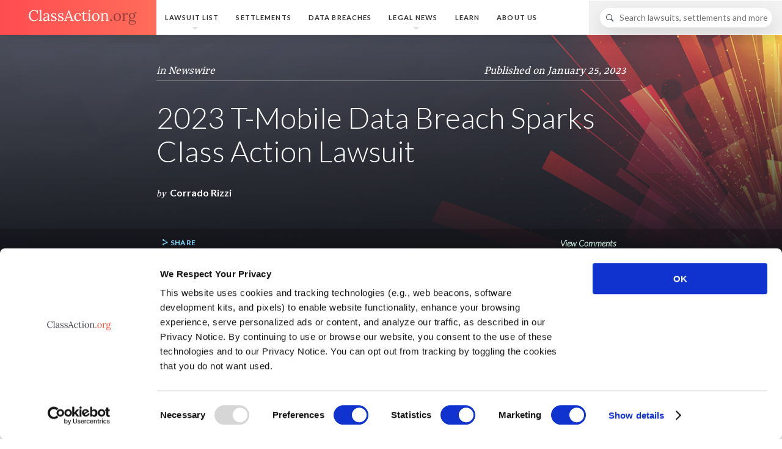

--- FILE ---
content_type: text/html;charset=UTF-8
request_url: https://www.classaction.org/news/2023-t-mobile-data-breach-sparks-class-action-lawsuit
body_size: 16623
content:
<!DOCTYPE html>
<html lang="en"> <head><script>(function(w,i,g){w[g]=w[g]||[];if(typeof w[g].push=='function')w[g].push(i)})
(window,'GTM-K8NM2GK','google_tags_first_party');</script><script>(function(w,d,s,l){w[l]=w[l]||[];(function(){w[l].push(arguments);})('set', 'developer_id.dYzg1YT', true);
		w[l].push({'gtm.start':new Date().getTime(),event:'gtm.js'});var f=d.getElementsByTagName(s)[0],
		j=d.createElement(s);j.async=true;j.src='/a4zh/';
		f.parentNode.insertBefore(j,f);
		})(window,document,'script','dataLayer');</script> <link rel="preconnect" href="//static.classaction.org"> <link rel="preconnect" href="//ob.sd562986.enforcer.classaction.org"> <link rel="preconnect" href="//phm.classaction.org"> <link rel="preconnect" href="//delta.classaction.org"> <link rel="preconnect" href="//deltagw.classaction.org"> <meta charset="utf-8"> <meta http-equiv="X-UA-Compatible" content="IE=edge"> <meta name="viewport" content="width=device-width, initial-scale=1"> <link rel="search" href="/themes/classaction/dist/spec/opensearch.xml" type="application/opensearchdescription+xml" title="ClassAction.org"> <link rel="apple-touch-icon" sizes="180x180" href="/themes/classaction/dist/spec/favicons/favicon-180x180.png"> <link rel="apple-touch-icon" sizes="152x152" href="/themes/classaction/dist/spec/favicons/favicon-152x152.png"> <link rel="apple-touch-icon" sizes="120x120" href="/themes/classaction/dist/spec/favicons/favicon-120x120.png"> <link rel="shortcut icon" sizes="196x196" href="/themes/classaction/dist/spec/favicons/favicon-196x196.png"> <link rel="manifest" href="/themes/classaction/dist/spec/favicons/manifest.json"> <link rel="shortcut icon" href="/themes/classaction/dist/spec/favicons/favicon.ico"> <link rel="icon" type="image/png" sizes="16x16" href="/themes/classaction/dist/spec/favicons/favicon-16x16.png"> <link rel="icon" type="image/png" sizes="128x128" href="/themes/classaction/dist/spec/favicons/favicon-128x128.png"> <link rel="icon" type="image/png" sizes="192x192" href="/themes/classaction/dist/spec/favicons/favicon-192x192.png"> <link rel="icon" type="image/png" sizes="228x228" href="/themes/classaction/dist/spec/favicons/favicon-228x228.png"> <link rel="icon" type="image/png" sizes="256x256" href="/themes/classaction/dist/spec/favicons/favicon-256x256.png"> <meta name="msapplication-config" content="/themes/classaction/dist/spec/favicons/browserconfig.xml"> <meta name="theme-color" content="#ff5e55"/> <link rel="preload" as="font" type="font/woff2" href="/themes/classaction/dist/spec/fonts/type/v2-lato-300.woff2" crossorigin> <link rel="preload" as="font" type="font/woff2" href="/themes/classaction/dist/spec/fonts/type/v2-lato-300i.woff2" crossorigin> <link rel="preload" as="font" type="font/woff2" href="/themes/classaction/dist/spec/fonts/type/v2-lato-400.woff2" crossorigin> <link rel="preload" as="font" type="font/woff2" href="/themes/classaction/dist/spec/fonts/type/v2-lato-700.woff2" crossorigin> <link rel="preload" as="font" type="font/woff2" href="/themes/classaction/dist/spec/fonts/type/v2-yrsa-300.woff2" crossorigin> <link rel="preload" as="font" type="font/woff2" href="/themes/classaction/dist/spec/fonts/type/v2-yrsa-400.woff2" crossorigin> <link rel="preload" as="font" type="font/woff2" href="/themes/classaction/dist/spec/fonts/type/v2-yrsa-500.woff2" crossorigin> <link rel="preload" as="font" type="font/woff2" href="/themes/classaction/dist/spec/fonts/ca-icons/ca-icons.woff2" crossorigin> <style> @font-face { font-family: 'Yrsa'; font-style: normal; font-weight: 300; font-display: swap; src: url('/themes/classaction/dist/spec/fonts/type/v2-yrsa-300.woff2') format('woff2'); unicode-range: U+0000-00FF, U+0131, U+0152-0153, U+02BB-02BC, U+02C6, U+02DA, U+02DC, U+0304, U+0308, U+0329, U+2000-206F, U+2074, U+20AC, U+2122, U+2191, U+2193, U+2212, U+2215, U+FEFF, U+FFFD;; } @font-face { font-family: 'Yrsa'; font-style: normal; font-weight: 400; font-display: swap; src: url('/themes/classaction/dist/spec/fonts/type/v2-yrsa-400.woff2') format('woff2'); unicode-range: U+0000-00FF, U+0131, U+0152-0153, U+02BB-02BC, U+02C6, U+02DA, U+02DC, U+0304, U+0308, U+0329, U+2000-206F, U+2074, U+20AC, U+2122, U+2191, U+2193, U+2212, U+2215, U+FEFF, U+FFFD; } @font-face { font-family: 'Yrsa'; font-style: normal; font-weight: 500; font-display: swap; src: url('/themes/classaction/dist/spec/fonts/type/v2-yrsa-500.woff2') format('woff2'); unicode-range: U+0000-00FF, U+0131, U+0152-0153, U+02BB-02BC, U+02C6, U+02DA, U+02DC, U+0304, U+0308, U+0329, U+2000-206F, U+2074, U+20AC, U+2122, U+2191, U+2193, U+2212, U+2215, U+FEFF, U+FFFD; } @font-face { font-family: 'Lato'; font-style: normal; font-weight: 300; font-display: swap; src: url('/themes/classaction/dist/spec/fonts/type/v2-lato-300.woff2') format('woff2'); unicode-range: U+0000-00FF, U+0131, U+0152-0153, U+02BB-02BC, U+02C6, U+02DA, U+02DC, U+0304, U+0308, U+0329, U+2000-206F, U+2074, U+20AC, U+2122, U+2191, U+2193, U+2212, U+2215, U+FEFF, U+FFFD; } @font-face { font-family: 'Lato'; font-style: italic; font-weight: 300; font-display: swap; src: url('/themes/classaction/dist/spec/fonts/type/v2-lato-300i.woff2') format('woff2'); unicode-range: U+0000-00FF, U+0131, U+0152-0153, U+02BB-02BC, U+02C6, U+02DA, U+02DC, U+0304, U+0308, U+0329, U+2000-206F, U+2074, U+20AC, U+2122, U+2191, U+2193, U+2212, U+2215, U+FEFF, U+FFFD; } @font-face { font-family: 'Lato'; font-style: normal; font-weight: 400; font-display: swap; src: url('/themes/classaction/dist/spec/fonts/type/v2-lato-400.woff2') format('woff2'); unicode-range: U+0000-00FF, U+0131, U+0152-0153, U+02BB-02BC, U+02C6, U+02DA, U+02DC, U+0304, U+0308, U+0329, U+2000-206F, U+2074, U+20AC, U+2122, U+2191, U+2193, U+2212, U+2215, U+FEFF, U+FFFD; } @font-face { font-family: 'Lato'; font-style: normal; font-weight: 700; font-display: swap; src: url('/themes/classaction/dist/spec/fonts/type/v2-lato-700.woff2') format('woff2'); unicode-range: U+0000-00FF, U+0131, U+0152-0153, U+02BB-02BC, U+02C6, U+02DA, U+02DC, U+0304, U+0308, U+0329, U+2000-206F, U+2074, U+20AC, U+2122, U+2191, U+2193, U+2212, U+2215, U+FEFF, U+FFFD; } @font-face { font-family: 'ca-icons'; font-weight: normal; font-style: normal; font-display: swap; src: url('https://static.classaction.org/fonts/ca-icons/ca-icons.woff2') format('woff2'), url('https://static.classaction.org/fonts/ca-icons/ca-icons.woff') format('woff'); } </style> <style>@media (max-width: 480px) {.dyn-hero-bg { background-image: none; }.s-no-bg{ background-image: none!important;}}</style> <link rel="stylesheet" href="/themes/classaction/dist/1.39.0/assets/css/main.css"> <title>2023 T-Mobile Data Breach Sparks Class Action Lawsuit</title> <meta name="description" content="A class action alleges T-Mobile failed to exercise “reasonable care” in safeguarding the private information of millions of consumers from a data breach announced around January 20, 2023."/> <link rel="canonical" href="https://www.classaction.org/news/2023-t-mobile-data-breach-sparks-class-action-lawsuit"/> <meta name="ROBOTS" content="INDEX, FOLLOW, max-snippet:-1, max-image-preview:large"/> <meta property="article:published_time" content="2023-01-25T15:07:01-05:00" /> <meta property="article:modified_time" content="2023-01-25T16:12:40-05:00" /> <meta name="twitter:card" content="summary"> <meta name="twitter:title" content="2023 T-Mobile Data Breach Sparks Class Action Lawsuit"> <meta name="twitter:description" content="A class action alleges T-Mobile failed to exercise “reasonable care” in safeguarding the private information of millions of consumers from a data breach announced around January 20, 2023."> <meta name="twitter:image:src" content="https://www.classaction.org/media/og-t-mobile-2023-data-breach.png"> <meta name="twitter:image:height" content="675"> <meta name="twitter:image:width" content="1200"> <meta property="og:type" content="article"/> <meta property="og:url" content="https://www.classaction.org/news/2023-t-mobile-data-breach-sparks-class-action-lawsuit"/> <meta property="og:title" content="2023 T-Mobile Data Breach Sparks Class Action Lawsuit"> <meta property="og:description" content="A class action alleges T-Mobile failed to exercise “reasonable care” in safeguarding the private information of millions of consumers from a data breach announced around January 20, 2023."> <meta property="og:image" content="https://www.classaction.org/media/og-t-mobile-2023-data-breach.png"> <meta name="og:image:height" content="675"> <meta name="og:image:width" content="1200"> <link rel="alternate" type="application/rss+xml" title="ClassAction.org Newswire" href="https://www.classaction.org/news/rss"/> <script type="application/ld+json">{ "@context": "http://schema.org", "@type": "Organization", "name": "ClassAction.org", "url": "https://www.classaction.org", "description": "ClassAction.org is a group of online professionals who are committed to exposing corporate wrongdoing and giving consumers the tools they need to fight back.", "alternateName": "ClassAction.org", "foundingDate": "2015-08-03", "logo": "https://www.classaction.org/media/classactionorg-logo-400x400.png", "sameAs": [ "https://twitter.com/classaction_org", "https://www.facebook.com/ClassActionLawsuit" ], "email": "staff@classaction.org", "address": { "@context": "http://schema.org", "@type": "PostalAddress", "streetAddress": "2 North Rd., Ste 2", "addressLocality": "Warren", "addressRegion": "NJ", "postalCode": "07059" } }</script><script type="application/ld+json">{ "@context": "http://schema.org", "@type": "WebSite", "name": "ClassAction.org", "url": "https://www.classaction.org", "description": "ClassAction.org provides in-depth lawsuit information, covers the latest class action news, and connects users with attorneys who can help them.", "image": "https://www.classaction.org/media/classactionorg-logo-400x400.png", "potentialAction": { "@type": "SearchAction", "target": "https://www.classaction.org/search?q={search_term_string}", "query-input": "required name=search_term_string" } }</script><script type="application/ld+json">{"dateModified":"2023-01-25T16:12:40-05:00","breadcrumb":{"itemListElement":[{"item":{"@id":"https://www.classaction.org/","name":"Home"},"position":1,"@type":"ListItem"},{"item":{"@id":"https://www.classaction.org/news","name":"News"},"position":2,"@type":"ListItem"},{"item":{"@id":"https://www.classaction.org/news/2023-t-mobile-data-breach-sparks-class-action-lawsuit","name":"2023 T-Mobile Data Breach Sparks Class Action Lawsuit"},"position":3,"@type":"ListItem"}],"@context":"http://schema.org","@type":"BreadcrumbList"},"datePublished":"2023-01-25T15:07:01-05:00","@context":"http://schema.org","@type":"WebPage","primaryImageOfPage":{"height":675,"contentUrl":"https://www.classaction.org/media/og-t-mobile-2023-data-breach.png","@context":"https://schema.org","@type":"ImageObject","url":"https://www.classaction.org/media/og-t-mobile-2023-data-breach.png","width":1200},"url":"https://www.classaction.org/news/2023-t-mobile-data-breach-sparks-class-action-lawsuit","name":"2023 T-Mobile Data Breach Sparks Class Action Lawsuit","author":{"@context":"http://schema.org","@type":"Person","url":"https://www.classaction.org/about-us/corrado-rizzi","image":{"height":360,"contentUrl":"https://www.classaction.org/media/corrado-2022.jpg","@context":"https://schema.org","@type":"ImageObject","url":"https://www.classaction.org/media/corrado-2022.jpg","width":240},"jobTitle":"Editorial – News","name":"Corrado Rizzi","familyName":"Rizzi","givenName":"Corrado","email":"corrado@classaction.org"}}</script> <script> (function(){(function(e,c,t,i,n,a,o){e.DeltaObject=n,e[n]=e[n]||function(){(e[n].q=e[n].q||[]).push(arguments)},e[n].l=1*new Date,a=c.createElement(t),o=c.getElementsByTagName(t)[0],a.async=1,a.crossOrigin="anonymous",a.id="nilejs",a.src=i,o.parentNode.insertBefore(a,o)})(window,document,"script","https://delta.classaction.org/d/nile.js","delta");delta("classaction.org",l());function r(){var e="";document.referrer!=""?e=document.referrer:e=document.location.href;var c=btoa(e).replace(/\+/g,"-").replace(/\//g,"_").replace(/=+$/,""),t=document.createElement("img");t.src="https://deltagw.classaction.org/"+c+"/nile.gif",t.height=1,t.width=1,t.style.display="none",document.body.appendChild(t)}function l(){fetch(document.getElementById("nilejs").src,{method:"HEAD"}).then(function(e){(e.status<200||e.status>=400)&&r()}).catch(function(){r()})}})(); </script><script async src="https://ob.sd562986.enforcer.classaction.org/i/df5c2969f87ca9b60591aca00e281fb9.js" data-ch="fp4ppc" class="ct_clicktrue_90925" data-jsonp="onCheqResponse"></script> <style> .dyn-hero-bg{ background-image: url("/media/post-hero-bg.jpg") } </style> </head> <body class="w-100 sans-serif bg-white"> <noscript> <img src="https://deltagw.classaction.org/bm8tanM/nile.gif" alt="" height="1" width="1" style="display:none;"> </noscript><noscript> <iframe src="https://obs.sd562986.enforcer.classaction.org/ns/df5c2969f87ca9b60591aca00e281fb9.html?ch=fp4ppc" width="0" height="0" style="display:none"></iframe> </noscript> <header class="db shadow-3 relative js-site-header"> <nav class="dt dt--fixed-l w-100 bg-white-97 border-box"> <div class="dtc v-mid w-100 w-20-l h2 gradient-red-orange ph4"> <a href="https://www.classaction.org" class="db lh-copy cf" title="ClassAction.org"> <svg class="header-logo db fr-l" xmlns="http://www.w3.org/2000/svg" viewBox="0 0 197 29" role="img" aria-label="ClassAction.org"> <g fill="none" fill-rule="evenodd"> <path d="M194.137 7.156c-.23.035-.434.11-.612.22-.177.11-.332.25-.465.418-.133.17-.24.352-.326.552-.084.2-.148.4-.192.605.452.418.808.905 1.07 1.463.26.56.392 1.153.392 1.782 0 .77-.157 1.478-.472 2.12-.315.643-.738 1.197-1.27 1.663-.532.465-1.145.826-1.84 1.083-.697.258-1.426.387-2.188.387-.337 0-.636-.022-.898-.067-.26-.044-.57-.066-.924-.066-.337 0-.645.044-.924.133-.28.09-.514.21-.705.366-.19.155-.317.305-.38.452-.06.146-.092.272-.092.38 0 .105.02.216.055.33.062.214.206.387.432.52s.52.237.884.312c.364.075.796.13 1.297.166.5.036 1.066.067 1.695.093 1.046.045 1.984.144 2.813.3.828.155 1.53.39 2.107.704.576.315 1.017.723 1.323 1.223.306.5.46 1.12.46 1.855 0 .736-.2 1.385-.593 1.948-.395.563-.91 1.037-1.542 1.423-.634.384-1.348.677-2.14.876-.794.2-1.594.3-2.4.3-1.224 0-2.268-.107-3.132-.32-.864-.213-1.567-.494-2.108-.844-.54-.35-.935-.745-1.183-1.183-.248-.44-.372-.886-.372-1.338 0-.416.08-.797.24-1.143.16-.347.36-.657.604-.932.243-.275.513-.512.81-.71.297-.2.583-.362.858-.486-.585-.178-1.046-.433-1.383-.765-.337-.332-.505-.79-.505-1.376 0-.318.066-.63.2-.936.132-.306.318-.588.558-.845.24-.258.525-.475.857-.652.333-.178.698-.302 1.097-.373-.417-.195-.793-.432-1.13-.71-.337-.28-.625-.595-.864-.945-.24-.35-.424-.733-.552-1.15-.13-.417-.193-.864-.193-1.343 0-.815.166-1.555.5-2.22.33-.665.765-1.232 1.302-1.702.536-.47 1.148-.83 1.835-1.084.687-.25 1.385-.378 2.094-.378.61 0 1.214.087 1.808.26.594.172 1.143.427 1.65.764.132-.38.313-.736.544-1.064.23-.328.49-.61.778-.844.288-.235.6-.42.937-.552.338-.133.688-.2 1.05-.2.462 0 .82.12 1.072.36.252.24.38.572.38.997 0 .106-.024.226-.068.36-.044.132-.113.256-.206.37-.093.117-.215.214-.366.294-.15.08-.332.115-.545.106-.31-.01-.563-.104-.758-.286-.196-.18-.32-.405-.373-.67zM188.18 8.22c-.487 0-.92.097-1.303.292-.38.195-.702.465-.963.81-.262.347-.46.755-.6 1.224-.136.47-.205.975-.205 1.516 0 .656.07 1.252.212 1.788.142.537.35 1 .625 1.39.275.39.61.69 1.01.904.4.213.85.32 1.356.32.506 0 .947-.094 1.323-.28.377-.186.692-.446.944-.778.253-.332.444-.727.572-1.183.13-.457.193-.95.193-1.483 0-.594-.067-1.165-.2-1.715-.132-.55-.332-1.03-.598-1.443-.266-.412-.596-.742-.99-.99-.395-.248-.854-.372-1.377-.372zm.24 13.987c-.505-.018-.993-.04-1.463-.067-.47-.026-.917-.075-1.343-.146-.505.328-.893.727-1.163 1.197-.27.47-.405.97-.405 1.503 0 .452.11.858.326 1.217.218.36.53.667.932.924.403.257.89.454 1.462.592.572.137 1.208.206 1.908.206.78 0 1.478-.08 2.095-.24.616-.16 1.136-.372 1.562-.638.424-.266.748-.574.97-.924.22-.35.332-.72.332-1.11 0-.505-.13-.915-.392-1.23-.262-.315-.625-.563-1.09-.745-.466-.18-1.016-.31-1.65-.385-.633-.076-1.327-.126-2.08-.153zM178.302 8.75c-.346-.007-.696.057-1.05.194-.355.138-.703.34-1.044.605-.342.265-.663.584-.964.957-.302.372-.572.784-.81 1.236l.025 6.688c0 .364-.005.686-.014.965-.01.28-.04.574-.093.884l1.715-.08v1.116h-5.584v-.81c.416 0 .733-.083.95-.247.217-.165.375-.393.472-.686.098-.292.153-.642.167-1.05.013-.408.02-.855.02-1.343v-6.22c0-.285.004-.57.013-.86.01-.287.04-.586.093-.896l-1.93.08V8.165h.84c.39 0 .712-.02.97-.06.256-.04.47-.095.644-.166.173-.07.317-.148.432-.232.115-.084.226-.175.333-.273h.783c.027.284.05.636.073 1.057.022.42.042.964.06 1.63.204-.338.465-.677.784-1.018.32-.34.678-.647 1.077-.918.4-.27.83-.492 1.29-.664.46-.173.935-.26 1.423-.26.248 0 .49.034.724.1.235.067.44.17.612.312.173.142.312.32.42.532.105.213.158.47.158.77 0 .126-.024.263-.073.414-.048.15-.127.292-.238.425-.11.133-.25.244-.42.333-.167.088-.376.132-.624.132-.204 0-.388-.044-.552-.132-.164-.09-.3-.202-.412-.34-.11-.137-.19-.296-.24-.478-.048-.182-.06-.375-.032-.58zM161.31 7.262c.957 0 1.852.175 2.685.526.833.35 1.558.833 2.174 1.45.615.615 1.103 1.346 1.462 2.193.36.847.538 1.762.538 2.746 0 1.055-.175 2.043-.525 2.965-.35.923-.833 1.725-1.45 2.408-.615.682-1.342 1.22-2.18 1.615-.837.395-1.74.592-2.706.592-.958 0-1.85-.17-2.68-.512-.828-.34-1.55-.818-2.167-1.43-.616-.61-1.1-1.34-1.456-2.187-.354-.846-.532-1.775-.532-2.785 0-1.072.175-2.07.526-2.997.35-.927.832-1.73 1.443-2.407.612-.678 1.334-1.21 2.167-1.595.834-.385 1.733-.578 2.7-.578zm0 1.037c-.72 0-1.332.16-1.842.478-.51.32-.93.745-1.256 1.276-.328.532-.57 1.144-.725 1.835-.155.69-.233 1.41-.233 2.153 0 .842.087 1.662.26 2.46.172.798.436 1.505.79 2.12.355.617.8 1.11 1.337 1.483.537.372 1.164.56 1.882.56s1.323-.163 1.815-.487c.492-.324.89-.752 1.197-1.284.306-.532.525-1.14.658-1.82.133-.684.2-1.384.2-2.102 0-.816-.076-1.622-.227-2.42-.15-.798-.39-1.51-.718-2.14-.328-.63-.75-1.14-1.27-1.53-.518-.39-1.14-.585-1.868-.585zm-9.733 11.714c0 .24-.044.465-.133.678-.09.214-.206.4-.352.56-.147.16-.315.283-.506.372-.19.09-.392.133-.605.133-.21 0-.413-.044-.604-.133-.19-.09-.36-.213-.505-.372-.145-.16-.26-.346-.345-.56-.084-.212-.126-.438-.126-.677 0-.248.043-.48.132-.698.09-.217.206-.405.352-.565.147-.16.317-.286.512-.38.195-.092.4-.14.612-.14.222 0 .428.048.618.14.19.094.357.22.5.38.14.16.25.348.33.565.08.217.12.45.12.698z" fill="#94403C"/> <path d="M132.963 10.972c0-.284.004-.572.013-.864.01-.293.04-.594.093-.904l-1.93.106V8.166c.595 0 1.078-.02 1.45-.06.373-.04.672-.095.898-.166.226-.07.4-.148.525-.232.124-.084.24-.175.346-.273h.783l.06.698c.022.262.042.58.06.95.292-.256.614-.496.964-.717.35-.222.716-.415 1.097-.578.38-.164.773-.293 1.176-.386.404-.093.8-.14 1.19-.14 1.578 0 2.73.494 3.457 1.483.727.988 1.09 2.524 1.09 4.607v5.08c0 .362-.004.684-.013.963-.01.28-.04.574-.093.884l1.716-.08v1.116h-5.557v-.81c.415 0 .732-.083.95-.247.216-.165.374-.393.47-.686.1-.292.154-.642.168-1.05.013-.408.02-.855.02-1.343V13.38c-.018-1.568-.275-2.75-.772-3.543-.496-.793-1.285-1.19-2.366-1.19-.328 0-.656.05-.984.146-.328.1-.643.225-.944.38-.302.155-.585.34-.85.552-.267.213-.498.443-.693.69.008.16.013.332.013.513v.552l-.027 6.954c0 .364-.004.686-.013.965-.01.28-.04.574-.093.884l1.715-.08v1.116h-5.558v-.81c.417 0 .734-.083.95-.247.218-.165.373-.393.466-.686.093-.292.146-.642.16-1.05.013-.408.024-.855.033-1.343l.027-6.208zm-10.81-3.71c.957 0 1.853.175 2.686.526.832.35 1.557.833 2.173 1.45.616.615 1.103 1.346 1.462 2.193.36.847.54 1.762.54 2.746 0 1.055-.176 2.043-.526 2.965-.352.923-.835 1.725-1.45 2.408-.617.682-1.344 1.22-2.18 1.615-.84.395-1.74.592-2.707.592-.957 0-1.85-.17-2.68-.512-.828-.34-1.55-.818-2.166-1.43-.616-.61-1.102-1.34-1.456-2.187-.354-.846-.53-1.775-.53-2.785 0-1.072.174-2.07.524-2.997.35-.927.83-1.73 1.443-2.407.61-.678 1.334-1.21 2.167-1.595.833-.385 1.733-.578 2.7-.578zm0 1.037c-.718 0-1.332.16-1.84.478-.51.32-.93.745-1.258 1.276-.328.532-.57 1.144-.725 1.835-.155.69-.232 1.41-.232 2.153 0 .842.086 1.662.26 2.46.172.798.436 1.505.79 2.12.355.617.8 1.11 1.336 1.483.537.372 1.164.56 1.882.56s1.323-.163 1.815-.487c.493-.324.89-.752 1.197-1.284.306-.532.525-1.14.658-1.82.133-.684.2-1.384.2-2.102 0-.816-.075-1.622-.226-2.42-.152-.798-.39-1.51-.72-2.14-.327-.63-.75-1.14-1.27-1.53-.517-.39-1.14-.585-1.867-.585zm-10.198-5.172c0 .222-.042.43-.126.625-.085.195-.194.366-.327.512-.133.146-.288.26-.465.34-.178.08-.364.12-.56.12-.194 0-.38-.04-.557-.12-.176-.08-.334-.194-.47-.34-.14-.146-.245-.317-.32-.512-.076-.195-.113-.403-.113-.625 0-.23.04-.445.12-.645.08-.2.188-.374.325-.525.138-.15.295-.268.472-.352.177-.084.368-.126.572-.126.204 0 .392.04.565.125.174.084.327.202.46.352.133.15.237.326.312.525.075.2.113.415.113.645zm-2.593 7.845c0-.284.007-.56.02-.824.014-.266.042-.58.087-.944l-1.93.106V8.166c.595 0 1.087-.02 1.477-.06.39-.04.71-.095.957-.166.248-.07.44-.148.578-.232.138-.084.26-.175.366-.273h.784V18.43c0 .364-.004.686-.013.965-.01.28-.04.574-.094.884l1.715-.08v1.116h-5.556v-.81c.416 0 .733-.083.95-.247.217-.165.375-.393.472-.686.098-.292.153-.642.166-1.05.014-.408.02-.855.02-1.343v-6.208zM96.585 7.7c.48-.008.913-.14 1.303-.39.39-.254.734-.568 1.03-.945.297-.377.548-.787.752-1.23.204-.443.363-.86.478-1.25h.93c0 .727 0 1.405-.006 2.034-.004.63-.006 1.223-.006 1.78h4.587v1.065l-4.587.053c-.01 1.18-.014 2.185-.014 3.018 0 .833-.002 1.53-.006 2.088-.005.558-.007 1-.007 1.323 0 .323-.003.57-.007.737-.005.17-.007.277-.007.326v.087c0 .62.033 1.167.1 1.642.066.473.18.872.34 1.195.158.324.37.568.63.732.262.164.592.246.99.246.47 0 .936-.142 1.397-.426.46-.284.868-.687 1.223-1.21l.73.598c-.398.603-.794 1.075-1.19 1.416-.393.343-.768.6-1.122.773-.355.172-.685.28-.99.325-.307.045-.575.067-.805.067-.276 0-.557-.022-.845-.067-.29-.044-.572-.13-.85-.26-.28-.127-.542-.31-.786-.544-.245-.235-.46-.54-.646-.91-.186-.373-.332-.825-.438-1.357-.107-.532-.156-1.16-.147-1.888l.052-7.872-2.087.013V7.7zm-3.789 2.035c-.124-.32-.306-.574-.545-.764-.24-.19-.498-.338-.777-.445-.28-.106-.56-.175-.838-.206-.28-.032-.512-.047-.698-.047-.62 0-1.2.126-1.735.38-.536.25-1 .62-1.39 1.11-.39.486-.697 1.094-.924 1.82-.226.727-.34 1.56-.34 2.5 0 .904.114 1.74.34 2.506.227.766.543 1.426.95 1.98.41.554.9.987 1.477 1.297.576.31 1.214.465 1.915.465.425 0 .846-.06 1.263-.18.416-.12.81-.285 1.183-.498.372-.213.716-.46 1.03-.744.315-.284.583-.59.805-.918l.706.545c-.364.568-.778 1.053-1.244 1.456-.465.403-.952.736-1.462.997-.51.262-1.024.455-1.542.58-.52.123-1.01.185-1.47.185-.922 0-1.79-.157-2.606-.472-.815-.315-1.53-.77-2.14-1.37-.612-.598-1.095-1.33-1.45-2.2-.354-.87-.53-1.857-.53-2.965 0-.63.076-1.25.23-1.862.156-.61.38-1.194.673-1.748.292-.554.647-1.068 1.063-1.542.417-.474.89-.884 1.416-1.23.528-.346 1.104-.616 1.73-.81.624-.196 1.286-.294 1.987-.294.754 0 1.44.093 2.06.28.622.186 1.154.434 1.597.744.443.31.784.667 1.024 1.07.24.404.36.827.36 1.27 0 .39-.11.725-.326 1.004-.217.28-.53.423-.937.432-.24.01-.44-.03-.6-.113-.158-.085-.287-.19-.384-.313-.098-.124-.17-.26-.213-.406-.044-.145-.066-.276-.066-.39 0-.178.028-.365.086-.56.058-.195.166-.376.326-.545zM68.092 18.35c-.07.214-.133.404-.186.573-.053.168-.107.323-.16.465-.053.142-.106.28-.16.412-.052.133-.11.275-.172.426l2.127-.107v1.196h-5.09v-.904c.407 0 .74-.082.996-.246.257-.164.474-.397.652-.698.177-.3.34-.66.485-1.077.146-.416.312-.877.498-1.382L72.693 1.73h.652l6.076 15.504c.08.186.162.41.246.672.084.26.164.53.24.804.075.275.132.545.172.81.04.267.056.502.047.706l1.86-.107v1.196H75.75v-.904c.506-.01.878-.102 1.117-.28.24-.177.39-.394.452-.65.06-.258.06-.533 0-.825-.063-.293-.143-.567-.24-.824l-.957-2.553-7.087.16c-.195.558-.368 1.07-.52 1.535-.15.465-.29.924-.424 1.376zm3.297-9.56c-.417 1.17-.783 2.202-1.098 3.093l-.844 2.386h6.302l-1.94-5.213-1.224-3.35h-.053L71.39 8.79zm-13.083 11.9c.346 0 .694-.04 1.044-.125.35-.084.67-.215.957-.392.288-.178.523-.4.705-.672.182-.27.272-.59.272-.963 0-.434-.113-.804-.34-1.11-.225-.306-.522-.576-.89-.81-.367-.236-.788-.446-1.263-.633l-1.448-.57c-.492-.196-.973-.41-1.442-.646-.47-.235-.89-.512-1.257-.83-.368-.32-.665-.7-.89-1.145-.227-.443-.34-.97-.34-1.582 0-.38.07-.8.213-1.255.142-.457.39-.884.745-1.283.355-.4.832-.734 1.43-1.004s1.354-.406 2.267-.406c.248 0 .512.018.79.054.28.035.566.1.86.192.29.093.584.215.876.366.293.15.58.337.864.558l-.066-1.037h1.144v4.774h-.85c-.036-.47-.127-.937-.273-1.398-.146-.46-.358-.875-.637-1.243-.28-.37-.632-.668-1.057-.898-.426-.23-.93-.346-1.516-.346-.426 0-.802.056-1.13.166-.328.11-.605.262-.83.452-.227.19-.398.41-.513.66-.115.247-.173.508-.173.783 0 .443.113.824.34 1.143.225.32.524.603.896.85.373.25.798.473 1.277.673l1.462.61c.496.21.983.43 1.462.666.48.234.904.51 1.276.83.373.32.672.692.898 1.117.226.426.34.93.34 1.516 0 .682-.14 1.276-.413 1.78-.275.507-.636.923-1.084 1.25-.45.33-.954.573-1.517.733-.563.16-1.132.24-1.708.24-.922 0-1.733-.123-2.433-.367-.7-.245-1.277-.522-1.73-.832l.094.944h-1.143l-.16-4.68h.838c.036.567.167 1.088.393 1.562.226.475.523.882.89 1.224.37.34.79.607 1.264.797.474.19.977.286 1.51.286zm-12.604 0c.345 0 .693-.04 1.043-.125.35-.084.67-.215.958-.392.288-.178.523-.4.704-.672.182-.27.273-.59.273-.963 0-.434-.113-.804-.34-1.11-.225-.306-.522-.576-.89-.81-.368-.236-.79-.446-1.263-.633l-1.45-.57c-.49-.196-.972-.41-1.442-.646-.47-.235-.89-.512-1.256-.83-.37-.32-.666-.7-.892-1.145-.226-.443-.34-.97-.34-1.582 0-.38.072-.8.213-1.255.143-.457.39-.884.746-1.283.355-.4.83-.734 1.43-1.004.598-.27 1.353-.406 2.266-.406.25 0 .512.018.79.054.28.035.566.1.86.192.292.093.584.215.877.366.29.15.58.337.863.558l-.067-1.037h1.144v4.774h-.85c-.037-.47-.128-.937-.274-1.398-.146-.46-.36-.875-.638-1.243-.28-.37-.632-.668-1.057-.898-.424-.23-.93-.346-1.515-.346-.425 0-.802.056-1.13.166-.328.11-.605.262-.83.452-.227.19-.398.41-.513.66-.115.247-.173.508-.173.783 0 .443.112.824.338 1.143.226.32.526.603.898.85.372.25.798.473 1.276.673l1.463.61c.496.21.984.43 1.462.666.48.234.905.51 1.277.83.372.32.67.692.897 1.117.227.426.34.93.34 1.516 0 .682-.137 1.276-.412 1.78-.275.507-.636.923-1.083 1.25-.448.33-.953.573-1.516.733-.564.16-1.134.24-1.71.24-.922 0-1.733-.123-2.433-.367-.7-.245-1.276-.522-1.728-.832l.092.944h-1.144l-.16-4.68h.838c.036.567.167 1.088.393 1.562.225.475.522.882.89 1.224.367.34.788.607 1.263.797.474.19.977.286 1.51.286zM27.1 10.533c0-.452.134-.877.4-1.276.265-.4.638-.747 1.116-1.044.48-.297 1.05-.53 1.71-.698.66-.168 1.38-.253 2.16-.253 1.524 0 2.648.404 3.37 1.21.722.807 1.08 2.088 1.07 3.843L36.9 18.43c0 .285-.007.57-.02.858-.013.29-.042.62-.087.99l1.928-.105v1.143h-3.894c-.054-.31-.093-.58-.12-.81-.027-.23-.05-.475-.067-.732-.612.61-1.28 1.094-2.002 1.45-.722.354-1.487.53-2.293.53-.683 0-1.28-.08-1.788-.245-.51-.165-.933-.393-1.27-.686-.337-.292-.59-.636-.758-1.03-.17-.395-.254-.818-.254-1.27 0-.558.122-1.068.366-1.53.244-.46.572-.87.984-1.23.412-.358.893-.668 1.442-.93.55-.26 1.133-.476 1.75-.645.615-.17 1.244-.29 1.887-.366.643-.075 1.27-.11 1.88-.1V12.02c0-.47-.025-.926-.08-1.37-.052-.442-.17-.846-.35-1.21-.183-.363-.466-.65-.852-.863-.385-.214-.83-.32-1.336-.32-.293 0-.572.024-.838.073-.267.048-.528.13-.785.246-.257.114-.49.265-.698.45-.208.187-.38.408-.512.665.133.15.224.317.273.5.048.18.073.356.073.524 0 .106-.022.227-.066.365-.044.137-.113.266-.206.385-.093.12-.213.218-.36.293-.145.075-.342.113-.59.113-.355 0-.637-.13-.845-.392-.208-.262-.312-.58-.312-.95zm7.473 4.122c-.417.018-.85.055-1.296.113-.448.057-.887.146-1.317.266-.43.12-.835.272-1.216.458-.38.187-.714.408-.997.665-.284.257-.506.554-.665.89-.16.338-.23.72-.213 1.145.008.336.072.63.192.884.12.252.275.46.465.625.19.165.41.29.658.373.25.084.514.126.798.126.363 0 .705-.036 1.024-.107.32-.07.623-.175.91-.313.29-.137.568-.303.838-.498s.543-.42.818-.678v-3.95zM20.466 4.297c0-.283.002-.558.007-.824.004-.266.028-.58.073-.944l-1.928.105V1.492c.594 0 1.088-.02 1.482-.06.395-.04.716-.095.964-.166.25-.07.444-.15.585-.233.14-.084.265-.175.372-.272h.784l.027 17.67c0 .364-.01.686-.027.965-.018.28-.053.574-.106.884l1.715-.08v1.116h-5.558v-.81c.417 0 .734-.083.95-.247.218-.165.375-.393.473-.686.097-.292.153-.642.166-1.05.013-.408.02-.855.02-1.343V4.298zM9.79 2.928c-.967 0-1.873.206-2.72.618-.846.412-1.584.997-2.213 1.755-.63.76-1.126 1.68-1.49 2.76-.363 1.08-.545 2.287-.545 3.617 0 .86.087 1.668.26 2.426.172.758.418 1.458.738 2.1.32.643.7 1.22 1.143 1.73.443.51.935.94 1.476 1.296.54.353 1.12.626 1.74.816.62.19 1.268.286 1.942.286.594 0 1.185-.066 1.775-.2.59-.132 1.157-.332 1.702-.598.544-.265 1.056-.593 1.534-.983.48-.39.904-.837 1.277-1.342l.705.57c-.585.808-1.212 1.468-1.88 1.982-.67.515-1.344.92-2.022 1.217-.678.297-1.343.5-1.994.612-.653.11-1.258.165-1.816.165-1.365 0-2.615-.25-3.75-.75-1.134-.502-2.11-1.187-2.925-2.056-.816-.87-1.45-1.89-1.902-3.065C.376 14.71.15 13.445.15 12.09c0-.852.086-1.7.26-2.54.172-.843.433-1.643.784-2.4.35-.76.786-1.463 1.31-2.115.522-.65 1.134-1.216 1.834-1.695.7-.48 1.49-.853 2.367-1.123s1.843-.406 2.898-.406c1.028 0 1.99.138 2.885.413.896.275 1.764.692 2.606 1.25l-.132-1.463h1.475v6.316h-.984c-.097-.85-.3-1.61-.604-2.28-.307-.67-.702-1.235-1.185-1.695-.483-.46-1.052-.813-1.708-1.057-.656-.243-1.38-.365-2.168-.365z" fill="#FFF"/> </g> </svg> </a> </div> <div class="dtc"> <div class="flex flex-column items-center"> <div class="flex items-center w-100"> <div class="menu-container dn db-l dtc-l v-mid w-100 w-70-l tl lato"> <div class="menu"> <ul> <li> <a href="/list-of-lawsuits" class="link f8 fw7 tracked pv3 dark-gray ttu dd" title="Lawsuit&#x20;List">Lawsuit List</a> <div class="menu-dropdown-icon"> </div> <div class="sub-menu dn shadow-1 br3 br--bottom"> <p class="mt0 pa3 black-60 bb b--black-05">Most Popular</p> <ul class="list list--circle light-red ph0"> <li class="ml0 ml4-l ph3 ph0-l"> <a href="/depo-provera-meningioma-tumor-lawsuit" title="Depo-Provera&#x20;Brain&#x20;Tumor&#x20;Lawsuits" class="db lh-title pv1 link darker-blue hover-red">Depo-Provera Brain Tumor Lawsuits</a>
</li><li class="ml0 ml4-l ph3 ph0-l"> <a href="/nitrous-oxide-side-effects-addiction-lawsuits" title="Nitrous&#x20;Oxide&#x20;Lawsuits" class="db lh-title pv1 link darker-blue hover-red">Nitrous Oxide Lawsuits</a>
</li><li class="ml0 ml4-l ph3 ph0-l"> <a href="/asbestos-lung-cancer-lawsuits" title="Asbestos&#x20;Lung&#x20;Cancer&#x20;Lawsuits" class="db lh-title pv1 link darker-blue hover-red">Asbestos Lung Cancer Lawsuits</a>
</li><li class="ml0 ml4-l ph3 ph0-l"> <a href="/video-game-addiction-lawsuit" title="Video&#x20;Game&#x20;Addiction&#x20;Lawsuits" class="db lh-title pv1 link darker-blue hover-red">Video Game Addiction Lawsuits</a>
</li><li class="ml0 ml4-l ph3 ph0-l"> <a href="/roblox-sex-abuse-lawsuits" title="Roblox&#x20;Sex&#x20;Abuse&#x20;Lawsuits" class="db lh-title pv1 link darker-blue hover-red">Roblox Sex Abuse Lawsuits</a>
</li><li class="ml0 ml4-l ph3 ph0-l"> <a href="/dupixent-lymphoma-lawsuits" title="Dupixent&#x20;Lawsuits" class="db lh-title pv1 link darker-blue hover-red">Dupixent Lawsuits</a>
</li><li class="ml0 ml4-l ph3 ph0-l"> <a href="/hair-straightener-relaxer-cancer-lawsuits" title="Hair&#x20;Relaxer&#x20;Cancer&#x20;Lawsuit" class="db lh-title pv1 link darker-blue hover-red">Hair Relaxer Cancer Lawsuit</a>
</li><li class="ml0 ml4-l ph3 ph0-l"> <a href="/pfas-water-cancer-thyroid-lawsuit" title="PFAS&#x20;Drinking&#x20;Water&#x20;Lawsuits" class="db lh-title pv1 link darker-blue hover-red">PFAS Drinking Water Lawsuits</a>
</li><li class="mt3 list">
<div class="dt ph2 ph4-l pv3 bg-black-05 w-100"><a href="/list-of-lawsuits" title="View&#x20;All&#x20;Lawsuits" class="dtc link ttu tracked dark-blue hover-green f7 fw7">View All Lawsuits</a> <span class="dtc tr black-20">&rarr;</span></div>
</li> </ul> </div>
</li><li> <a href="/settlements" class="link f8 fw7 tracked pv3 dark-gray ttu dib" title="Settlements">Settlements</a> </li><li> <a href="/data-breach-lawsuits" class="link f8 fw7 tracked pv3 dark-gray ttu dib" title="Data&#x20;Breaches">Data Breaches</a> </li><li> <a href="/news" class="link f8 fw7 tracked pv3 dark-gray ttu dd" title="Legal&#x20;News">Legal News</a> <div class="menu-dropdown-icon"> </div> <div class="sub-menu simple-sub-menu dn shadow-1 br3 br--bottom"> <ul class="list list--circle light-red pv2 ph0"> <li class="ml0 ml4-l ph3 ph0-l"> <a href="/news" title="Newswire" class="db lh-title pv1 link darker-blue hover-red">Newswire</a>
</li><li class="ml0 ml4-l ph3 ph0-l"> <a href="/blog" title="Blog" class="db lh-title pv1 link darker-blue hover-red">Blog</a>
</li> </ul> </div>
</li><li> <a href="/learn" class="link f8 fw7 tracked pv3 dark-gray ttu dib" title="Learn">Learn</a> </li><li> <a href="/about-us" class="link f8 fw7 tracked pv3 dark-gray ttu dib" title="About&#x20;Us">About Us</a> </li><li class="dn-l"> <div class="ph3 pb4 mt3"> <form id="mobile-nav-search" class="relative" name="search" method="get" action="/search" autocomplete="off"> <input type="text" name="q" class="input-5 f6 w-100 pv2 pr2 pl4 ba bg-white shadow-1 br-pill" value="" placeholder="Search lawsuits, settlements & more..."> <i class="ca-icon-search absolute nav-search-icon-pos"></i> <button type="submit" class="f7 fw7 ttu btn-search btn-blue-1 btn-blue-1-sm absolute right-0 btngrow">Search</button> </form>
</div> </li> </ul> </div> </div> <!-- header nav --> <div class="db ml-auto"> <div id="js-search-wrap" class="dn dib-l w-search-header bg-black-05 bl b--black-10 v-mid ph2 ph3-l"> <form id="nav-search" class="relative" name="search" method="get" action="/search" autocomplete="off"> <input type="text" name="q" id="js-instant-search" aria-label="Search" class="input-5 f6 w-100 pv2 pr2 pl4 ba bg-white b--black-20 br-pill shadow-1" value="" placeholder="Search lawsuits, settlements and more..."> <i class="ca-icon-search absolute nav-search-icon-pos"></i> <span class="js-nav-search-control"> <button type="submit" class="f7 fw7 ttu btn-search btn-blue-1 btn-blue-1-sm absolute right-0">Search</button> </span> </form> </div> <button class="dib dn-l js-menu-toggle hamburger hamburger--elastic v-mid pv3 ph2 dim dark-gray dib f4 bg-black-05" type="button" aria-label="Menu" aria-controls="js-menu-holder"> <span class="hamburger-box"> <span class="hamburger-inner"></span> </span> </button> </div><!-- phone/search/nav-toggle --> </div> </div><!-- /nav bars wrap --> </div> <!-- v-mid wrapper --> </nav> <div id="js-menu-holder" class="no-print dn-l gradient-subtle-gray overflow-y-scroll"></div> </header> <main> <article class="overflow-x-hidden"> <div class="dyn-hero-bg s-no-bg bg-dark-gray bg-top cover gradient-dark"> <div class="h-100 gradient-black-fadeup "> <header class="mw8 center pv4"> <div class="pv3 ph3 ph4-ns ph6-l white"> <div class="cf bb b--white-50 pb1 serif i f4"> <span class="db fl-ns"><em class="fw3">in</em> <a href="/news" class="link white hover-light-yellow">Newswire</a></span> <span class="db fr-ns">Published on January 25, 2023</span> </div> <h1 class="measure-narrow-ns f2 f1-ns fw1 mv4 ">2023 T-Mobile Data Breach Sparks Class Action Lawsuit</h1> <div class="cf"> <p class="fl ma0 pa0"><span class="serif i pr1">by</span> <a href="/about-us/corrado-rizzi" class="link white hover-light-yellow fw6">Corrado Rizzi</a></p> </div> </div> </header> <div class="no-print w-100 bg-black-20"> <div class="cf mw8 center pa2 ph3 ph4-ns ph6-l"> <button class="js-share button-reset fl f7 fw6 tracked-small link ph2 pv2 dib light-blue hover-light-yellow ttu bg-transparent sans-serif" ><i class="ca-icon-share v-mid"></i> Share</button> <a class="fr f6 fw7 i link ph3 pv2 dib light-green hover-washed-green" href="#comments">View Comments</a> </div> </div> </div> </div> <section class="bg-light-silver pv3 ph3 relative"> <div class="mw7 pv2 center"> <div class="bg-white shadow-2 mb2 br4 overflow-hidden"> <div class="pt2 pb3 pl4 pr2"> <div class="dt w-100 pt3"> <div class="dtc w-75"> <h3 class="mt0 mb2">Baughman v. T-Mobile US, Inc.</h3> <p class="mv0 ttu f7 tracked black-60"> <span class="dib">Filed: January 22, 2023</span> <span class="dib ph3 relative light-purple">◆</span><a href="#embedded-document" class="dib link dark-blue hover-green">§ 2:23-cv-00477</a> </p> </div> <div class="dtc w-25 tr"><a href="#embedded-document" class="dib br-pill ba b--near-white-blueish bg-near-whitest-blueish no-underline ph3 pv1 f6 midnight hover-green"><span class="mr2 f5 neon-green">•</span> Read Complaint</a></div> </div> <p class="measure-wide lh-copy mb0"> A class action alleges T-Mobile failed to exercise “reasonable care” in safeguarding the private information of millions of consumers from a data breach announced around January 20, 2023. </p> </div> <div class="gradient-white-blueish pv1 overflow-hidden"> <div class="db"> <div class="dt dt--fixed w-100"> <div class="dt w-100 pv3 tc"> <div class="dtc w-third tl ph3"><span class="db f8 ttu lh-copy tracked">Defendant(s)</span> <p class="f6 mt2 mb0"> <a href="/news/category/t-mobile-usa-inc" rel="nofollow" target="_blank" class="dib link midnight bg-white ba b--black-10 dim br2 pv1 ph2 bullet mr2 mb1 lh-title">T-Mobile USA, Inc.</a> </p> </div> <div class="dtc w-third tl ph3"><span class="db f8 mb1 ttu lh-copy tracked">Law(s)</span> <p class="f6 mt2 mb0"> </p> </div> <div class="dtc w-third tr ph3"><span class="db f8 mb1 ttu lh-copy tracked">State(s)</span> <p class="f6 mt2 mb0"> <span class="dib bg-white ba b--black-10 br2 pv1 ph2 ml2 mb1 lh-title">California</span> </p> </div> </div> </div> </div> <div class="ph3 pt3 pb2 bt b--light-gray"> <span class="db f8 mb1 ttu lh-copy tracked">Categories</span> <p class="f6 mt2 mb0"> <a href="/news/category/privacy" target="_blank" class="dib link midnight bg-white ba b--black-10 dim br2 pv1 ph2 bullet mr2 mb1 lh-title">Privacy</a> <a href="/news/category/data-breach" target="_blank" class="dib link midnight bg-white ba b--black-10 dim br2 pv1 ph2 bullet mr2 mb1 lh-title">Data Breach</a> </p> </div> </div> </div> </div> </section> <section class="mw9 center pv4 ph3 ph5-ns ph6-xl"> <div class="grid-2-col"> <div class="grid-aside-1 ph3"></div> <div class="grid-main-body"> <div class="body-copy link-underline measure"> <p class="mv1"> <button class="js-popover f6 bg-white ba br3 b--black-05 ph2 pt1 black-70 hover-bg-black-10 btn-active-bg-white"><i class="v-mid dib ca-icon-info f4 mr1"></i> New to ClassAction.org? Read our Newswire Disclaimer</button> </p><script id="pop-info" type="text/template" class="dn"> <div class="measure ph3 pv3 mv1 tl sans-serif"> <p class="b mt0">Before you read, please keep in mind:</p> <ul class="mb0"> <li class="pb3">The information on this page summarizes the allegations put forth in the legal complaint down at the bottom. Nothing has been proven in court.</li> <li class="pb3">Anyone can file a lawsuit, with or without the representation of an attorney, for any reason.</li> <li class="pb3">Class action lawsuits are a matter of public record.</li> <li>Our objective on this website is to share the information in these legal documents in an easily digestible way.</li> </ul> </div> </script><p>T-Mobile faces a proposed class action that alleges it failed to exercise “reasonable care” in safeguarding the sensitive private information of millions of consumers from a widespread data breach announced by the carrier around January 20.&nbsp;</p> <p><em><b>Want to stay in the loop on class actions that matter to you? Sign up for ClassAction.org’s free weekly newsletter&nbsp;</b></em><a href="https://www.classaction.org/newsletter-sign-up"><em><b>here</b></em></a><em><b>.</b></em>&nbsp;</p> <p>The 34-page lawsuit out of California says the sensitive, “unencrypted and unredacted” names, birth dates, and contact and demographic details of an estimated 37 million T-Mobile customers are believed to have been compromised in the data breach, which came to light only months after the company&nbsp;<a href="https://www.classaction.org/blog/t-mobile-data-breach-settlement-what-you-need-to-know">settled class action litigation</a>&nbsp;over a 2021 data breach for $350 million.&nbsp;</p> <p>The suit says T-Mobile first notified victims of the latest incident on or around January 20. In particular, the data compromised in the hack belonged to individuals whose information was stored on T-Mobile servers across multiple states, the filing relays.</p> <p>“In this era of frequent data security attacks and data breaches, particularly in the technology industry, Defendant’s failures leading to the Data Breach are particularly egregious, as this Data Breach was highly foreseeable,” the complaint states, placing blame for the incident on T-Mobile’s “negligent and/or careless acts and omissions.”&nbsp;</p> <p>As a result of the 2023 T-Mobile data breach, victims have incurred damages ranging from invasion of privacy and identity theft mitigation costs to the “deprivation of value” of their personal information, among other harms, the suit stresses.&nbsp;</p> <p>T-Mobile&nbsp;<a href="https://www.usatoday.com/story/tech/2023/01/20/tmobile-data-hack-37-million-customers/11088603002/">announced</a>&nbsp;last week that a “bad actor” had stolen the personal information of roughly 37 million customers in November 2022, the case relays. In a Securities and Exchange Commission&nbsp;<a href="https://www.sec.gov/ix?doc=/Archives/edgar/data/0001283699/000119312523010949/d641142d8k.htm">filing</a>, the company stated that it discovered the hack on January 5, specifying that the “bad actor was obtaining data through a single Application Programming Interface,” the suit reads.&nbsp;</p> <p>According to the lawsuit, T-Mobile did not have in place cybersecurity procedures and practices that were appropriate enough in light of the sensitive, personalized information in its care.&nbsp;</p> <blockquote><em>“Defendant could have prevented this Data Breach by properly encrypting or otherwise implementing policies, procedures and computer data security programs that provided the level of protection reasonably necessary for a company of this sophistication and the custodian of large amounts of [personally identifiable information].”</em>&nbsp;</blockquote> <p>To date, the case says, T-Mobile has done “little” to protect consumers, or compensate them for damages related to the latest data breach.&nbsp;</p> <p>The lawsuit looks to cover all United States residents whose personally identifiable information was compromised in the data breach announced by T-Mobile in January 2023.&nbsp;</p> <p><em><b>Get class action lawsuit news sent to your inbox – sign up for ClassAction.org’s free weekly newsletter&nbsp;</b></em><a href="https://www.classaction.org/newsletter-sign-up"><em><b>here</b></em></a><em><b>.</b></em></p><div class="page-break-1 black-40 mv4"></div> </div> </div> <div class="grid-aside-2 ph3"><div class="pv3"> <div class="b0 db f7 fw6 tracked-small mb0 bg-tw-purple-50 tw-purple-800 pa1 br-pill"> <span class="dib ph2 pv1 bg-white br-pill shadow-3">Case Spotlight</span> </div> <div class="ph2"> <h3 class="pl1 f5 lh-title mb0">Video Game Addiction Lawsuits</h3> <div class="pl1 f6 black-70 measure link-underline lh-copy mv0"><p class="measure-narrow"> If your child suffers from<strong class="bb bw1 b--light-red"> video game addiction&nbsp;</strong>&mdash; including Fortnite addiction or Roblox addiction &mdash; you may be able to take legal action. Gamers 18 to 22 may also qualify.</p> <p><span class="link-underline ">Learn more:<a href="https://www.classaction.org/video-game-addiction-lawsuit" class="ph2 fw6 midnight">Video Game Addiction Lawsuit </a></span></p> <hr> <h3>Depo-Provera Lawsuits</h3> <p>Anyone who received<strong class="bb bw1 b--light-red"> Depo-Provera or Depo-Provera SubQ injections</strong> and has been diagnosed with meningioma, a type of brain tumor, may be able to take legal action.</p> <p><span class="link-underline ">Read more: <a href="https://www.classaction.org/depo-provera-meningioma-tumor-lawsuit" class="ph2 fw6 midnight">Depo-Provera Lawsuit</a></span></p></div> </div> </div> <div class="page-break-1 black-40 f8 mv1"></div><div class="pv3"> <h2 class="f5 lh-title mb0">How Do I Join a Class Action Lawsuit?</h2> <div class="f6 black-70 measure link-underline lh-copy mv0"><p class="measure-narrow"><strong class="bb bw1 b--light-red">Did you know</strong> there's usually nothing you need to do to join, sign up for, or add your name to new <a href="https://www.classaction.org/">class action lawsuits</a> when they're initially filed?</p> <p><span class="link-underline">Read more here: <a href="https://www.classaction.org/learn/how-to-join" class="link-underline">How Do I Join a Class Action Lawsuit?</a></span></p></div> </div> <div class="page-break-1 black-40 f8 mv1"></div><section class="drop-border-1 mv4 no-print"> <div class="bg-white shadow-3 bt bw2 b--black-05"> <div class="relative db bb b--black-10 ph4 pt3 gradient-subtle-gray"> <img data-src="/assets/svg/icons/newsletter.svg" class="js-lazy-img tr-icon top-2" alt="ClassAction.org Newsletter" width="58" height="63"> <p class="tracked red ttu f7 fw7">Stay Current</p> <h2 class="measure-narrow lh-title">Sign Up <span class="fw3">For<br> Our Newsletter</span></h2> <p class="measure-narrow lh-copy">New cases and investigations, settlement deadlines, and news straight to your inbox.</p> <form name="newsletterSubscriptionCard" accept-charset="utf-8" action="https://processing.classaction.org/newsletter/subscribe.cfm" method="post" class="mv4"> <input type="email" name="email" aria-label="email" class="input-1 w-100 mb4" placeholder="your@email.com" required> <input name="notes" type="text" class="dn" value=""> <input name="url" type="text" class="dn" value=""> <input type="hidden" name="source" value="default_signup"> <button type="submit" class="f7 fw7 ttu btn-blue br-pill db center">Subscribe</button> </form> </div> </div> </section></div> </div> </section> <div class="mw7 center cf pv3 ph4 ph0-l bb b--black-10"> <script> document.addEventListener('DOMContentLoaded', function() { const observer = new IntersectionObserver((entries) => { entries.forEach(entry => { if (entry.isIntersecting) { const container = entry.target; const pdfSrc = container.dataset.pdfSrc; const currentScroll = window.pageYOffset; container.innerHTML = ` <object data="${pdfSrc}" type="application/pdf" class="embedded-document relative shadow-1"> <embed src="${pdfSrc}" type="application/pdf" style="overflow-anchor: none;"> <p>This browser does not support PDFs. Please download the PDF to view it: <a href="${pdfSrc}">Download PDF</a>.</p> </embed> </object> `; setTimeout(() => window.scrollTo(0, currentScroll), 50); observer.unobserve(container); } }); }, { rootMargin: '200px' }); document.querySelectorAll('[data-pdf-src]').forEach(el => observer.observe(el)); }); </script> <div id="embedded-document" data-pdf-src="https://www.classaction.org/media/baughman-v-t-mobile-us-inc.pdf"></div> <div class="tc mb2"> <a href="https://www.classaction.org/media/baughman-v-t-mobile-us-inc.pdf" class="btn-gray-1 tc sans-serif hover-bg-near-black hover-white shadow-2" target="_blank" rel="noopener">Open Document</a> </div> </div> <div class="no-print mw7 center cf ph3 ph0-l pv3 bb b--black-10"> <button class="js-share button-reset fl f6 br-pill ba b--lightest-blue ph3 pv2 dib blue bg-white hover-bg-blue hover-white no-underline sans-serif" ><i class="ca-icon-share v-mid"></i> Share</button> <span class="fr f6 ph3 pv2 dib o-70">Last Updated on January 25, 2023 — 4:12 PM</span> </div> <footer class="dt-static mw7 center mt3 mb4 mt4-l ph3 ph0-l"> <div class="db-s dtc v-mid w-100-s w-50 w-60-l"> <div class="dt"> <div class="no-print dib dtc v-mid"> <img src="/media/corrado-2022.jpg" class="h6-l w4-l dib ba br3 b--black-05 pa2 shadow-9" style="max-width:120px;"> </div> <div class="dib dtc v-mid w-80 w-70-l ph4 ph3-l"> <h3 class="lh-title mb0">Corrado Rizzi</h3> <small class="db lh-title">corrado@classaction.org</small> <p class="lh-copy measure f6">Corrado Rizzi is the Senior Managing Editor of ClassAction.org.</p> </div>
</div> </div> <div class="db-s dtc v-top w-100-s w-50 w-40-l pl3 pb3 bl-l b--black-10"> <h2 class="f4 fw4 i lh-title serif">About ClassAction.org</h2> <p class="lh-copy measure f6">ClassAction.org is a group of online professionals (designers, developers and writers) with years of experience in the legal industry.</p> <a href="/about-us" class="f6 i link dim pv2 black-80">Learn More</a> </div> </footer> <section class="mw7 center mt2 mb4 ph3 ph0-l"> <p id="comments" class="mb2"><small class="db f6 sans-serif lh-copy pb1 bb b--light-gray bw1">Before commenting, please review our <a href="/comment-policy" class="link black-80 hover-dark-blue no-link-underline">comment policy</a>.</small></p> <div id="js-mobile-disqus" class="tc mb4 mb0-ns db"><button id="btn-load-disqus" class="btn-green-1 hover-bg-green bg-white hover-white db tc"><i class="ca-icon-comment v-mid pr1"></i> Load Comments</button></div> <div id="disqus_thread"></div> <noscript> Please enable JavaScript to view the comments. </noscript> </section> </article> </main> <section class="bg-near-white pv4 ph3 no-print"> <form id="footer-search" class="relative mw7 db center" name="search" method="get" action="/search"> <input name="q" type="text" class="js-input-search w-100 input-2--large" placeholder="Search ClassAction.org" aria-label="Search"> <span class="js-search-control dn"><button type="submit" class="f7 fw7 ttu btn-search btn-blue-1 absolute top-0 right-0">Search</button></span> </form>
</section> <footer class="no-print db dt-l w-100"> <div class="cf db dtc-l v-mid w-100 w-two-thirds-l gradient-dark-gray ph4 pv4 pv5-l"> <div class="fl w-100 w-third-l pa2"> <a href="https://www.classaction.org" class="db" title="ClassAction.org"> <img data-src="/assets/svg/logos/classaction-org_logo--gray.svg" alt="ClassAction.org" class="js-lazy-img h-auto" height="29" width="197"> </a> <div class="mt2"> <a href="https://twitter.com/classaction_org" title="Twitter" class="link f3 white-70 hover-light-blue mr2"><i class="ca-icon-twitter"></i></a> <a href="https://www.facebook.com/ClassActionLawsuit" title="Facebook" class="link f3 white-70 hover-light-blue mr2"><i class="ca-icon-facebook"></i></a> <a href="https://www.instagram.com/ClassAction_org/" title="Instagram" class="link f3 white-70 hover-light-blue"><i class="ca-icon-instagram"></i></a></div><small class="db white-50 mt4">&copy;2009 - 2026 ClassAction.org</small> </div> <div class="fl w-100 w-50-ns w-third-l pa2"> <ul class="list f6 ma0 pa0 lh-copy white-70"> <li><a href="/list-of-lawsuits" class="dib pv1 link white-70 hover-light-yellow">View All Cases</a></li> <li><a href="/settlements" class="dib pv1 link white-70 hover-light-yellow">Settlements</a></li> <li><a href="/find-a-class-action-lawyer" class="dib pv1 link white-70 hover-light-yellow">Report a Potential Claim</a></li> <li><a href="/about-us" class="dib pv1 link white-70 hover-light-yellow">About Us</a></li> <li><a href="/sitemap" class="dib pv1 link white-70 hover-light-yellow">Sitemap</a></li> </ul> </div> <div class="fl w-100 w-50-ns w-third-l pa2"> <ul class="list f6 ma0 pa0 lh-copy"> <li><a href="/terms-of-use" class="dib pv1 link white-70 hover-light-yellow">Terms of Use</a></li> <li><a href="/disclaimer" class="dib pv1 link white-70 hover-light-yellow">Disclaimer</a></li> <li><a href="/privacy-notice" class="dib pv1 link white-70 hover-light-yellow">Privacy Notice</a></li> <li><a href="/comment-policy" class="dib pv1 link white-70 hover-light-yellow">Comment Policy</a></li> </ul> </div> </div> <div class="db dtc-l v-mid w-100 w-third-l bg-midnight ph4 pv4 pv5-l"> <form name="newsletterSubscriptionFooter" accept-charset="utf-8" action="https://processing.classaction.org/newsletter/subscribe.cfm" method="post" class="db relative no-print"> <img data-src="/assets/svg/icons/newsletter-white.svg" class="tr-icon top-1 js-lazy-img" alt="ClassAction.org Newsletter" width="58" height="63"> <p class="tracked light-blue ttu f7 fw7 mt0">Stay Current</p> <p class="f3 mt2 measure-narrow lh-title white">Sign Up <span class="fw3">For<br> Our Newsletter</span></p> <div class="flex"> <input type="email" name="email" aria-label="email" class="input-1--dark w-80" placeholder="your@email.com" required> <button type="submit" class="f7 fw7 ttu btn-blue">Subscribe</button> </div> <input name="notes" type="text" class="dn" value=""> <input name="url" type="text" class="dn" value=""> <input type="hidden" name="source" value="footer_signup"> </form> </div> </footer> <script defer src="/themes/classaction/dist/1.39.0/assets/js/commons.js"></script> <script type="text/javascript"> var disqusListener,disqusComments=document.getElementById("disqus_thread"),disqusMobileContainer=document.getElementById("js-mobile-disqus"),disqusLoaded=!1;function stripQueryStringAndHashFromPath(e){return e.split("?")[0].split("#")[0]}function loadDisqus(){disqusMobileContainer.parentNode.removeChild(disqusMobileContainer);stripQueryStringAndHashFromPath(window.location.href);var e=document.createElement("script");e.type="text/javascript",e.async=!0,e.src="//classaction.disqus.com/embed.js",(document.getElementsByTagName("head")[0]||document.getElementsByTagName("body")[0]).appendChild(e),disqusLoaded=!0,1024<=window.innerWidth&&document.removeEventListener("scroll",disqusListener)}function findTop(e){var n=0;if(e.offsetParent)for(;n+=e.offsetTop,e=e.offsetParent;);return n}function disqusListener(){var e=findTop(comments);!disqusLoaded&&window.pageYOffset>e-1500&&loadDisqus()}document.getElementById("btn-load-disqus").onclick=function(){loadDisqus()},document.querySelector('a[href="#comments"]').onclick=function(){loadDisqus()},0<window.location.hash.indexOf("#comments")&&loadDisqus(),comments&&1024<=window.innerWidth&&document.addEventListener("scroll",disqusListener); </script> </body>
</html>

--- FILE ---
content_type: application/javascript; charset=utf-8
request_url: https://www.classaction.org/themes/classaction/dist/1.39.0/assets/js/commons.js
body_size: 7558
content:
(()=>{var t,e,n,r={1624:t=>{var e=function(t,n){return this instanceof e?t instanceof e?t:("string"==typeof t&&(t=this.select(t,n)),t&&t.nodeName&&(t=[t]),void(this.nodes=this.slice(t))):new e(t,n)};e.prototype={get length(){return this.nodes.length}},e.prototype.nodes=[],e.prototype.addClass=function(){return this.eacharg(arguments,(function(t,e){t.classList.add(e)}))},e.prototype.adjacent=function(t,n,r){return"number"==typeof n&&(n=0===n?[]:new Array(n).join().split(",").map(Number.call,Number)),this.each((function(o,i){var a=document.createDocumentFragment();e(n||{}).map((function(n,r){var a="function"==typeof t?t.call(this,n,r,o,i):t;return"string"==typeof a?this.generate(a):e(a)})).each((function(t){this.isInPage(t)?a.appendChild(e(t).clone().first()):a.appendChild(t)})),r.call(this,o,a)}))},e.prototype.after=function(t,e){return this.adjacent(t,e,(function(t,e){t.parentNode.insertBefore(e,t.nextSibling)}))},e.prototype.append=function(t,e){return this.adjacent(t,e,(function(t,e){t.appendChild(e)}))},e.prototype.args=function(t,e,n){return"function"==typeof t&&(t=t(e,n)),"string"!=typeof t&&(t=this.slice(t).map(this.str(e,n))),t.toString().split(/[\s,]+/).filter((function(t){return t.length}))},e.prototype.array=function(t){t=t;var n=this;return this.nodes.reduce((function(r,o,i){var a;return t?((a=t.call(n,o,i))||(a=!1),"string"==typeof a&&(a=e(a)),a instanceof e&&(a=a.nodes)):a=o.innerHTML,r.concat(!1!==a?a:[])}),[])},e.prototype.attr=function(t,e,n){return n=n?"data-":"",this.pairs(t,e,(function(t,e){return t.getAttribute(n+e)}),(function(t,e,r){t.setAttribute(n+e,r)}))},e.prototype.before=function(t,e){return this.adjacent(t,e,(function(t,e){t.parentNode.insertBefore(e,t)}))},e.prototype.children=function(t){return this.map((function(t){return this.slice(t.children)})).filter(t)},e.prototype.clone=function(){return this.map((function(t,e){var n=t.cloneNode(!0),r=this.getAll(n);return this.getAll(t).each((function(t,e){for(var n in this.mirror)this.mirror[n]&&this.mirror[n](t,r.nodes[e])})),n}))},e.prototype.getAll=function(t){return e([t].concat(e("*",t).nodes))},e.prototype.mirror={},e.prototype.mirror.events=function(t,n){if(t._e)for(var r in t._e)t._e[r].forEach((function(t){e(n).on(r,t.callback)}))},e.prototype.mirror.select=function(t,n){e(t).is("select")&&(n.value=t.value)},e.prototype.mirror.textarea=function(t,n){e(t).is("textarea")&&(n.value=t.value)},e.prototype.closest=function(t){return this.map((function(n){do{if(e(n).is(t))return n}while((n=n.parentNode)&&n!==document)}))},e.prototype.data=function(t,e){return this.attr(t,e,!0)},e.prototype.each=function(t){return this.nodes.forEach(t.bind(this)),this},e.prototype.eacharg=function(t,e){return this.each((function(n,r){this.args(t,n,r).forEach((function(t){e.call(this,n,t)}),this)}))},e.prototype.empty=function(){return this.each((function(t){for(;t.firstChild;)t.removeChild(t.firstChild)}))},e.prototype.filter=function(t){var n=function(e){return e.matches=e.matches||e.msMatchesSelector||e.webkitMatchesSelector,e.matches(t||"*")};return"function"==typeof t&&(n=t),t instanceof e&&(n=function(e){return-1!==t.nodes.indexOf(e)}),e(this.nodes.filter(n))},e.prototype.find=function(t){return this.map((function(n){return e(t||"*",n)}))},e.prototype.first=function(){return this.nodes[0]||!1},e.prototype.generate=function(t){return/^\s*<tr[> ]/.test(t)?e(document.createElement("table")).html(t).children().children().nodes:/^\s*<t(h|d)[> ]/.test(t)?e(document.createElement("table")).html(t).children().children().children().nodes:/^\s*</.test(t)?e(document.createElement("div")).html(t).children().nodes:document.createTextNode(t)},e.prototype.handle=function(){var t=this.slice(arguments).map((function(t){return"function"==typeof t?function(e){e.preventDefault(),t.apply(this,arguments)}:t}),this);return this.on.apply(this,t)},e.prototype.hasClass=function(){return this.is("."+this.args(arguments).join("."))},e.prototype.html=function(t){return void 0===t?this.first().innerHTML||"":this.each((function(e){e.innerHTML=t}))},e.prototype.is=function(t){return 0<this.filter(t).length},e.prototype.isInPage=function(t){return t!==document.body&&document.body.contains(t)},e.prototype.last=function(){return this.nodes[this.length-1]||!1},e.prototype.map=function(t){return t?e(this.array(t)).unique():this},e.prototype.not=function(t){return this.filter((function(n){return!e(n).is(t||!0)}))},e.prototype.off=function(t,n,r){var o=null==n&&null==r,i=null,a=n;return"string"==typeof n&&(i=n,a=r),this.eacharg(t,(function(t,n){e(t._e?t._e[n]:[]).each((function(e){(o||e.orig_callback===a&&e.selector===i)&&t.removeEventListener(n,e.callback)}))}))},e.prototype.on=function(t,n,r){var o=null,i=n;"string"==typeof n&&(o=n,i=r,n=function(t){var n=arguments,i=!1;e(t.currentTarget).find(o).each((function(e){if(e===t.target||e.contains(t.target)){i=!0;try{Object.defineProperty(t,"currentTarget",{get:function(){return e}})}catch(e){}r.apply(e,n)}})),i||t.currentTarget!==t.target||r.apply(t.target,n)});var a=function(t){return n.apply(this,[t].concat(t.detail||[]))};return this.eacharg(t,(function(t,e){t.addEventListener(e,a),t._e=t._e||{},t._e[e]=t._e[e]||[],t._e[e].push({callback:a,orig_callback:i,selector:o})}))},e.prototype.pairs=function(t,e,n,r){if(void 0!==e){var o=t;(t={})[o]=e}return"object"==typeof t?this.each((function(e){for(var n in t)r(e,n,t[n])})):this.length?n(this.first(),t):""},e.prototype.param=function(t){return Object.keys(t).map(function(e){return this.uri(e)+"="+this.uri(t[e])}.bind(this)).join("&")},e.prototype.parent=function(t){return this.map((function(t){return t.parentNode})).filter(t)},e.prototype.prepend=function(t,e){return this.adjacent(t,e,(function(t,e){t.insertBefore(e,t.firstChild)}))},e.prototype.remove=function(){return this.each((function(t){t.parentNode&&t.parentNode.removeChild(t)}))},e.prototype.removeClass=function(){return this.eacharg(arguments,(function(t,e){t.classList.remove(e)}))},e.prototype.replace=function(t,n){var r=[];return this.adjacent(t,n,(function(t,e){r=r.concat(this.slice(e.children)),t.parentNode.replaceChild(e,t)})),e(r)},e.prototype.scroll=function(){return this.first().scrollIntoView({behavior:"smooth"}),this},e.prototype.select=function(t,n){return t=t.replace(/^\s*/,"").replace(/\s*$/,""),/^</.test(t)?e().generate(t):(n||document).querySelectorAll(t)},e.prototype.serialize=function(){var t=this;return this.slice(this.first().elements).reduce((function(n,r){return!r.name||r.disabled||"file"===r.type||/(checkbox|radio)/.test(r.type)&&!r.checked?n:"select-multiple"===r.type?(e(r.options).each((function(e){e.selected&&(n+="&"+t.uri(r.name)+"="+t.uri(e.value))})),n):n+"&"+t.uri(r.name)+"="+t.uri(r.value)}),"").slice(1)},e.prototype.siblings=function(t){return this.parent().children(t).not(this)},e.prototype.size=function(){return this.first().getBoundingClientRect()},e.prototype.slice=function(t){return t&&0!==t.length&&"string"!=typeof t&&"[object Function]"!==t.toString()?t.length?[].slice.call(t.nodes||t):[t]:[]},e.prototype.str=function(t,e){return function(n){return"function"==typeof n?n.call(this,t,e):n.toString()}},e.prototype.text=function(t){return void 0===t?this.first().textContent||"":this.each((function(e){e.textContent=t}))},e.prototype.toggleClass=function(t,e){return!!e===e?this[e?"addClass":"removeClass"](t):this.eacharg(t,(function(t,e){t.classList.toggle(e)}))},e.prototype.trigger=function(t){var e=this.slice(arguments).slice(1);return this.eacharg(t,(function(t,n){var r,o={bubbles:!0,cancelable:!0,detail:e};try{r=new window.CustomEvent(n,o)}catch(t){(r=document.createEvent("CustomEvent")).initCustomEvent(n,!0,!0,e)}t.dispatchEvent(r)}))},e.prototype.unique=function(){return e(this.nodes.reduce((function(t,e){return null!=e&&!1!==e&&-1===t.indexOf(e)?t.concat(e):t}),[]))},e.prototype.uri=function(t){return encodeURIComponent(t).replace(/!/g,"%21").replace(/'/g,"%27").replace(/\(/g,"%28").replace(/\)/g,"%29").replace(/\*/g,"%2A").replace(/%20/g,"+")},e.prototype.wrap=function(t){return this.map((function(n){return e(t).each((function(t){(function(t){for(;t.firstElementChild;)t=t.firstElementChild;return e(t)})(t).append(n.cloneNode(!0)),n.parentNode.replaceChild(t,n)}))}))},t.exports&&(t.exports=e,t.exports.u=e)},2732:function(t){t.exports=function(){"use strict";function t(){return(t=Object.assign||function(t){for(var e=1;e<arguments.length;e++){var n=arguments[e];for(var r in n)Object.prototype.hasOwnProperty.call(n,r)&&(t[r]=n[r])}return t}).apply(this,arguments)}var e="undefined"!=typeof window,n=e&&!("onscroll"in window)||"undefined"!=typeof navigator&&/(gle|ing|ro)bot|crawl|spider/i.test(navigator.userAgent),r=e&&"IntersectionObserver"in window,o=e&&"classList"in document.createElement("p"),i=e&&window.devicePixelRatio>1,a={elements_selector:".lazy",container:n||e?document:null,threshold:300,thresholds:null,data_src:"src",data_srcset:"srcset",data_sizes:"sizes",data_bg:"bg",data_bg_hidpi:"bg-hidpi",data_bg_multi:"bg-multi",data_bg_multi_hidpi:"bg-multi-hidpi",data_poster:"poster",class_applied:"applied",class_loading:"loading",class_loaded:"loaded",class_error:"error",class_entered:"entered",class_exited:"exited",unobserve_completed:!0,unobserve_entered:!1,cancel_on_exit:!0,callback_enter:null,callback_exit:null,callback_applied:null,callback_loading:null,callback_loaded:null,callback_error:null,callback_finish:null,callback_cancel:null,use_native:!1},s=function(e){return t({},a,e)},c=function(t,e){var n,r="LazyLoad::Initialized",o=new t(e);try{n=new CustomEvent(r,{detail:{instance:o}})}catch(t){(n=document.createEvent("CustomEvent")).initCustomEvent(r,!1,!1,{instance:o})}window.dispatchEvent(n)},u="loading",l="loaded",f="applied",d="error",p="native",h="data-",m="ll-status",g=function(t,e){return t.getAttribute(h+e)},v=function(t){return g(t,m)},y=function(t,e){return function(t,e,n){var r="data-ll-status";null!==n?t.setAttribute(r,n):t.removeAttribute(r)}(t,0,e)},b=function(t){return y(t,null)},_=function(t){return null===v(t)},w=function(t){return v(t)===p},C=[u,l,f,d],E=function(t,e,n,r){t&&(void 0===r?void 0===n?t(e):t(e,n):t(e,n,r))},k=function(t,e){o?t.classList.add(e):t.className+=(t.className?" ":"")+e},j=function(t,e){o?t.classList.remove(e):t.className=t.className.replace(new RegExp("(^|\\s+)"+e+"(\\s+|$)")," ").replace(/^\s+/,"").replace(/\s+$/,"")},x=function(t){return t.llTempImage},O=function(t,e){if(e){var n=e._observer;n&&n.unobserve(t)}},A=function(t,e){t&&(t.loadingCount+=e)},L=function(t,e){t&&(t.toLoadCount=e)},I=function(t){for(var e,n=[],r=0;e=t.children[r];r+=1)"SOURCE"===e.tagName&&n.push(e);return n},N=function(t,e,n){n&&t.setAttribute(e,n)},T=function(t,e){t.removeAttribute(e)},z=function(t){return!!t.llOriginalAttrs},M=function(t){if(!z(t)){var e={};e.src=t.getAttribute("src"),e.srcset=t.getAttribute("srcset"),e.sizes=t.getAttribute("sizes"),t.llOriginalAttrs=e}},P=function(t){if(z(t)){var e=t.llOriginalAttrs;N(t,"src",e.src),N(t,"srcset",e.srcset),N(t,"sizes",e.sizes)}},S=function(t,e){N(t,"sizes",g(t,e.data_sizes)),N(t,"srcset",g(t,e.data_srcset)),N(t,"src",g(t,e.data_src))},R=function(t){T(t,"src"),T(t,"srcset"),T(t,"sizes")},q=function(t,e){var n=t.parentNode;n&&"PICTURE"===n.tagName&&I(n).forEach(e)},F={IMG:function(t,e){q(t,(function(t){M(t),S(t,e)})),M(t),S(t,e)},IFRAME:function(t,e){N(t,"src",g(t,e.data_src))},VIDEO:function(t,e){!function(t,n){I(t).forEach((function(t){N(t,"src",g(t,e.data_src))}))}(t),N(t,"poster",g(t,e.data_poster)),N(t,"src",g(t,e.data_src)),t.load()}},B=function(t,e){var n=F[t.tagName];n&&n(t,e)},D=function(t,e,n){A(n,1),k(t,e.class_loading),y(t,u),E(e.callback_loading,t,n)},G=["IMG","IFRAME","VIDEO"],H=function(t,e){!e||function(t){return t.loadingCount>0}(e)||function(t){return t.toLoadCount>0}(e)||E(t.callback_finish,e)},V=function(t,e,n){t.addEventListener(e,n),t.llEvLisnrs[e]=n},U=function(t,e,n){t.removeEventListener(e,n)},W=function(t){return!!t.llEvLisnrs},$=function(t){if(W(t)){var e=t.llEvLisnrs;for(var n in e){var r=e[n];U(t,n,r)}delete t.llEvLisnrs}},X=function(t,e,n){!function(t){delete t.llTempImage}(t),A(n,-1),function(t){t&&(t.toLoadCount-=1)}(n),j(t,e.class_loading),e.unobserve_completed&&O(t,n)},Y=function(t,e,n){var r=x(t)||t;W(r)||function(t,e,n){W(t)||(t.llEvLisnrs={});var r="VIDEO"===t.tagName?"loadeddata":"load";V(t,r,e),V(t,"error",n)}(r,(function(o){!function(t,e,n,r){var o=w(e);X(e,n,r),k(e,n.class_loaded),y(e,l),E(n.callback_loaded,e,r),o||H(n,r)}(0,t,e,n),$(r)}),(function(o){!function(t,e,n,r){var o=w(e);X(e,n,r),k(e,n.class_error),y(e,d),E(n.callback_error,e,r),o||H(n,r)}(0,t,e,n),$(r)}))},J=function(t,e,n){!function(t){t.llTempImage=document.createElement("IMG")}(t),Y(t,e,n),function(t,e,n){var r=g(t,e.data_bg),o=g(t,e.data_bg_hidpi),a=i&&o?o:r;a&&(t.style.backgroundImage='url("'.concat(a,'")'),x(t).setAttribute("src",a),D(t,e,n))}(t,e,n),function(t,e,n){var r=g(t,e.data_bg_multi),o=g(t,e.data_bg_multi_hidpi),a=i&&o?o:r;a&&(t.style.backgroundImage=a,function(t,e,n){k(t,e.class_applied),y(t,f),e.unobserve_completed&&O(t,e),E(e.callback_applied,t,n)}(t,e,n))}(t,e,n)},K=function(t,e,n){!function(t){return G.indexOf(t.tagName)>-1}(t)?J(t,e,n):function(t,e,n){Y(t,e,n),B(t,e),D(t,e,n)}(t,e,n)},Q=["IMG","IFRAME","VIDEO"],Z=function(t){return t.use_native&&"loading"in HTMLImageElement.prototype},tt=function(t,e,n){t.forEach((function(t){return function(t){return t.isIntersecting||t.intersectionRatio>0}(t)?function(t,e,n,r){var o=function(t){return C.indexOf(v(t))>=0}(t);y(t,"entered"),k(t,n.class_entered),j(t,n.class_exited),function(t,e,n){e.unobserve_entered&&O(t,n)}(t,n,r),E(n.callback_enter,t,e,r),o||K(t,n,r)}(t.target,t,e,n):function(t,e,n,r){_(t)||(k(t,n.class_exited),function(t,e,n,r){n.cancel_on_exit&&function(t){return v(t)===u}(t)&&"IMG"===t.tagName&&($(t),function(t){q(t,(function(t){R(t)})),R(t)}(t),function(t){q(t,(function(t){P(t)})),P(t)}(t),j(t,n.class_loading),A(r,-1),b(t),E(n.callback_cancel,t,e,r))}(t,e,n,r),E(n.callback_exit,t,e,r))}(t.target,t,e,n)}))},et=function(t){return Array.prototype.slice.call(t)},nt=function(t){return t.container.querySelectorAll(t.elements_selector)},rt=function(t){return function(t){return v(t)===d}(t)},ot=function(t,e){return function(t){return et(t).filter(_)}(t||nt(e))},it=function(t,n){var o=s(t);this._settings=o,this.loadingCount=0,function(t,e){r&&!Z(t)&&(e._observer=new IntersectionObserver((function(n){tt(n,t,e)}),function(t){return{root:t.container===document?null:t.container,rootMargin:t.thresholds||t.threshold+"px"}}(t)))}(o,this),function(t,n){e&&window.addEventListener("online",(function(){!function(t,e){var n;(n=nt(t),et(n).filter(rt)).forEach((function(e){j(e,t.class_error),b(e)})),e.update()}(t,n)}))}(o,this),this.update(n)};return it.prototype={update:function(t){var e,o,i=this._settings,a=ot(t,i);L(this,a.length),!n&&r?Z(i)?function(t,e,n){t.forEach((function(t){-1!==Q.indexOf(t.tagName)&&function(t,e,n){t.setAttribute("loading","lazy"),Y(t,e,n),B(t,e),y(t,p)}(t,e,n)})),L(n,0)}(a,i,this):(o=a,function(t){t.disconnect()}(e=this._observer),function(t,e){e.forEach((function(e){t.observe(e)}))}(e,o)):this.loadAll(a)},destroy:function(){this._observer&&this._observer.disconnect(),nt(this._settings).forEach((function(t){delete t.llOriginalAttrs})),delete this._observer,delete this._settings,delete this.loadingCount,delete this.toLoadCount},loadAll:function(t){var e=this,n=this._settings;ot(t,n).forEach((function(t){O(t,e),K(t,n,e)}))}},it.load=function(t,e){var n=s(e);K(t,n)},it.resetStatus=function(t){b(t)},e&&function(t,e){if(e)if(e.length)for(var n,r=0;n=e[r];r+=1)c(t,n);else c(t,e)}(it,window.lazyLoadOptions),it}()}},o={};function i(t){var e=o[t];if(void 0!==e)return e.exports;var n=o[t]={exports:{}};return r[t].call(n.exports,n,n.exports,i),n.exports}i.m=r,t=[],i.O=(e,n,r,o)=>{if(!n){var a=1/0;for(u=0;u<t.length;u++){for(var[n,r,o]=t[u],s=!0,c=0;c<n.length;c++)(!1&o||a>=o)&&Object.keys(i.O).every((t=>i.O[t](n[c])))?n.splice(c--,1):(s=!1,o<a&&(a=o));s&&(t.splice(u--,1),e=r())}return e}o=o||0;for(var u=t.length;u>0&&t[u-1][2]>o;u--)t[u]=t[u-1];t[u]=[n,r,o]},i.n=t=>{var e=t&&t.__esModule?()=>t.default:()=>t;return i.d(e,{a:e}),e},i.d=(t,e)=>{for(var n in e)i.o(e,n)&&!i.o(t,n)&&Object.defineProperty(t,n,{enumerable:!0,get:e[n]})},i.f={},i.e=t=>Promise.all(Object.keys(i.f).reduce(((e,n)=>(i.f[n](t,e),e)),[])),i.u=t=>"js/"+({215:"timeline-nav",255:"tooltips",296:"headersearch",342:"settlements-modal",487:"breach-search",801:"settlements-sort",855:"choices"}[t]||t)+".chunk.js",i.miniCssF=t=>{},i.g=function(){if("object"==typeof globalThis)return globalThis;try{return this||new Function("return this")()}catch(t){if("object"==typeof window)return window}}(),i.o=(t,e)=>Object.prototype.hasOwnProperty.call(t,e),e={},n="classaction-symphony-theme:",i.l=(t,r,o,a)=>{if(e[t])e[t].push(r);else{var s,c;if(void 0!==o)for(var u=document.getElementsByTagName("script"),l=0;l<u.length;l++){var f=u[l];if(f.getAttribute("src")==t||f.getAttribute("data-webpack")==n+o){s=f;break}}s||(c=!0,(s=document.createElement("script")).charset="utf-8",s.timeout=120,i.nc&&s.setAttribute("nonce",i.nc),s.setAttribute("data-webpack",n+o),s.src=t),e[t]=[r];var d=(n,r)=>{s.onerror=s.onload=null,clearTimeout(p);var o=e[t];if(delete e[t],s.parentNode&&s.parentNode.removeChild(s),o&&o.forEach((t=>t(r))),n)return n(r)},p=setTimeout(d.bind(null,void 0,{type:"timeout",target:s}),12e4);s.onerror=d.bind(null,s.onerror),s.onload=d.bind(null,s.onload),c&&document.head.appendChild(s)}},i.r=t=>{"undefined"!=typeof Symbol&&Symbol.toStringTag&&Object.defineProperty(t,Symbol.toStringTag,{value:"Module"}),Object.defineProperty(t,"__esModule",{value:!0})},i.p="/themes/classaction/dist/version/assets/",(()=>{var t={351:0};i.f.j=(e,n)=>{var r=i.o(t,e)?t[e]:void 0;if(0!==r)if(r)n.push(r[2]);else{var o=new Promise(((n,o)=>r=t[e]=[n,o]));n.push(r[2]=o);var a=i.p+i.u(e),s=new Error;i.l(a,(n=>{if(i.o(t,e)&&(0!==(r=t[e])&&(t[e]=void 0),r)){var o=n&&("load"===n.type?"missing":n.type),a=n&&n.target&&n.target.src;s.message="Loading chunk "+e+" failed.\n("+o+": "+a+")",s.name="ChunkLoadError",s.type=o,s.request=a,r[1](s)}}),"chunk-"+e,e)}},i.O.j=e=>0===t[e];var e=(e,n)=>{var r,o,[a,s,c]=n,u=0;for(r in s)i.o(s,r)&&(i.m[r]=s[r]);if(c)var l=c(i);for(e&&e(n);u<a.length;u++)o=a[u],i.o(t,o)&&t[o]&&t[o][0](),t[a[u]]=0;return i.O(l)},n=self.webpackChunkclassaction_symphony_theme=self.webpackChunkclassaction_symphony_theme||[];n.forEach(e.bind(null,0)),n.push=e.bind(null,n.push.bind(n))})(),(()=>{"use strict";var t=i(2732),e=i.n(t),n=i(1624),r=(new(e())({elements_selector:".js-lazy-bg",threshold:500}),new(e())({use_native:!0,elements_selector:".js-lazy-img",class_loading:"js-lazy-loading",class_loaded:"js-lazy-loaded"}),!1),o=function(){(0,n.u)(".js-popover").off("mouseover"),(0,n.u)(".js-share").off("mouseover"),r||Promise.all([i.e(786),i.e(255)]).then(i.bind(i,766)).then((function(t){(0,t.default)(),r=!0}))};(0,n.u)(".js-popover").on("mouseover",(function(){o()})),(0,n.u)(".js-share").on("mouseover",(function(){o()}));var a=(0,n.u)("#js-menu-holder"),s=(0,n.u)(".js-menu-toggle"),c=(0,n.u)("body"),u=(0,n.u)(".js-site-header"),l=u.size().height,f=!1,d=0;function p(){u.addClass("is-fixed"),l=u.size().height,c.attr({style:"padding-top:"+l+"px"})}function h(){var t=window.pageYOffset;!function(t){if(!s.hasClass("is-active")){var e=b.is(":focus");d-t>10?(u.removeClass("is-hidden"),u.hasClass("is-fixed")||(u.addClass("is-fixed"),c.attr({style:"padding-top:"+l+"px"}))):t-d>10&&t>150&&!e&&u.addClass("is-hidden")}}(t),d=t,f=!1}window.addEventListener("scroll",(function(){f||(f=!0,window.requestAnimationFrame?requestAnimationFrame(h):setTimeout(h,250))})),window.addEventListener("resize",(function(){setTimeout((function(){p()}),525)}),!1),s.on("click",(function(){if((0,n.u)(this).toggleClass("is-active"),u.hasClass("is-fixed")||(u.addClass("is-fixed"),p()),!document.getElementById("js-menu-holder").hasChildNodes()){var t=(0,n.u)(".menu").clone();a.append(t)}a.toggleClass("open"),a.hasClass("open")||p()})),(0,n.u)(".menu > ul > li").on("mouseover",(function(t){window.innerWidth>1023&&(0,n.u)(this).find(".sub-menu").addClass("db")})).on("mouseout",(function(t){window.innerWidth>1023&&(0,n.u)(this).find(".sub-menu").removeClass("db")})).on("click",(function(){window.innerWidth<=1023&&((0,n.u)(this).toggleClass("open"),(0,n.u)(this).find(".sub-menu").toggleClass("db"))}));var m=(0,n.u)(".js-input-search"),g=(0,n.u)(".js-search-control");m.on("focus",(function(){g.removeClass("dn"),m.off("focus")}));var v="#js-instant-search",y=(0,n.u)(".js-nav-search-control"),b=(0,n.u)(v),_=(0,n.u)("#js-search-wrap");b.on("keyup",(function(t){27===t.keyCode&&document.getElementById(v.replace("#","")).blur()})),b.on("focus",(function(){u.hasClass("is-fixed")||p(),(0,n.u)("main").attr("style","opacity:0.5;"),C()})).on("blur",(function(){(0,n.u)("main").attr("style","opacity:1;"),C()}));var w=!1;function C(){setTimeout((function(){y.find(".btn-search").toggleClass("btngrow")}),110)}b.on("mouseover",(function(){b.off("mouseover"),w||Promise.all([i.e(102),i.e(296)]).then(i.bind(i,4182)).then((function(t){(0,t.default)(),w=!0}))})),"/search"===window.location.pathname&&window.innerWidth>=1024&&_.attr("class","").html("");var E=(0,n.u)("#rr-firm"),k=(0,n.u)("input[name=partner_guid]");if(E.length){var j=document.location.origin+"/api/public/notice?s4ck="+encodeURIComponent(window.location.href)+"&cb="+Math.round((new Date).getTime()/1e3),x=new Request(j,{method:"GET",headers:new Headers({"X-Notice-Incoming":"1"})});fetch(x).then((function(t){return t.json()})).then((function(t){if(t.hasOwnProperty("error"))console.error(t.error);else{E.find("a").attr({href:t.url}).text(t.name),k.length&&k.attr({value:t.guid});var e=E.parent().nodes[0].classList,n=t.notice||"",r=[];if(["attorney","phone","address"].forEach((function(e){return!!t.hasOwnProperty(e)&&r.push(t[e])})),r.length&&E.parent().parent().append('<p class="'.concat(e.value,'">').concat(n," ").concat(r.join(" &mdash; "),"</p>")),t.hasOwnProperty("disclaimer")&&document.querySelector(".js-form-disclaimer")){var o=t.disclaimer.replaceAll("js-disclaimer-link","link black-80 hover-dark-blue bb b--black-40");document.querySelector(".js-form-disclaimer").innerHTML=o}}})).catch((function(t){console.error(t)}))}var O=(0,n.u)(".js-settlement-link");O.length&&O.on("click",(function(t){var e=(0,n.u)(this),r={content_ids:[e.data("slug")],content_name:e.data("name")};fbq("trackCustom","SettlementClick",r)}));var A=!1,L=(0,n.u)(".js-choices");!A&&L.length&&Promise.all([i.e(529),i.e(855)]).then(i.bind(i,2111)).then((function(t){t.default(),A=!0}));(0,n.u)(".js-timeline-nav").length&&i.e(215).then(i.bind(i,3299)).then((function(t){t.default()}))})(),i.O()})();